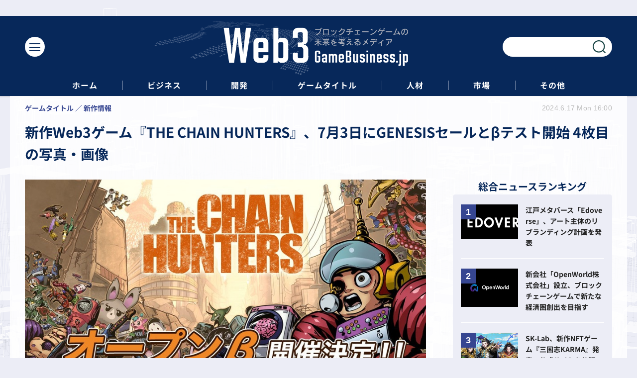

--- FILE ---
content_type: text/html; charset=utf-8
request_url: https://web3.gamebusiness.jp/article/img/2024/06/17/569/9340.html
body_size: 6483
content:
<!doctype html>
<html lang="ja" prefix="og: http://ogp.me/ns#">
<head>
<meta charset="UTF-8">
<meta name="viewport" content="width=device-width, initial-scale=1.0, minimum-scale=1.0, maximum-scale=2.0, user-scalable=yes">
<meta property="fb:app_id" content="">
<link rel="stylesheet" href="/base/css/a.css?__=2024022202">
<script type="text/javascript">
(function(w,k,v,k2,v2) {
  w[k]=v; w[k2]=v2;
  var val={}; val[k]=v; val[k2]=v2;
  (w.dataLayer=w.dataLayer||[]).push(val);
})(window, 'tpl_name', 'pages/image', 'tpl_page', 'image');
</script>
<script src="/base/scripts/jquery-3.6.0.min.js"></script>
<script type="text/javascript" async src="/base/scripts/a.min.js?__=2024022202"></script>


    <title>新作Web3ゲーム『THE CHAIN HUNTERS』、7月3日にGENESISセールとβテスト開始 4枚目の写真・画像 | Web3GameBusiness.jp / ブロックチェーンゲームの未来を考えるメディア</title>
  <meta name="keywords" content="新作Web3ゲーム『THE CHAIN HUNTERS』、7月3日にGENESISセールとβテスト開始,画像,写真,ニュース,Web3GameBusiness.jp / ブロックチェーンゲームの未来を考えるメディア">
  <meta name="description" content="・GENESISセール開催 ・オープンβテスト開始 ・報酬プール1,000万円  新作Web3ゲーム『THE CHAIN HUNTERS』、7月3日にGENESISセールとβテスト開始 4枚目の写真・画像">
  <meta name="thumbnail" content="https://web3.gamebusiness.jp/imgs/ogp_f/9340.jpg">

    
        <meta name="twitter:title" content="新作Web3ゲーム『THE CHAIN HUNTERS』、7月3日にGENESISセールとβテスト開始 4枚目の写真・画像 | Web3GameBusiness.jp / ブロックチェーンゲームの未来を考えるメディア">
    <meta name="twitter:card" content="photo">
    <meta name="twitter:site" content="@">
    <meta name="twitter:url" content="https://web3.gamebusiness.jp/article/img/2024/06/17/569/9340.html">
    <meta name="twitter:image" content="https://web3.gamebusiness.jp/imgs/p/Nxfg591kUYTiKTSP6YQsebfQY96p3dzb2tnY/9340.jpg">
  
    <meta property="og:title" content="新作Web3ゲーム『THE CHAIN HUNTERS』、7月3日にGENESISセールとβテスト開始 4枚目の写真・画像 | Web3GameBusiness.jp / ブロックチェーンゲームの未来を考えるメディア">
  <meta property="og:description" content="・GENESISセール開催 ・オープンβテスト開始 ・報酬プール1,000万円  新作Web3ゲーム『THE CHAIN HUNTERS』、7月3日にGENESISセールとβテスト開始 4枚目の写真・画像">


<meta property="og:type" content="article">
<meta property="og:site_name" content="Web3GameBusiness.jp / ブロックチェーンゲームの未来を考えるメディア">
<meta property="og:url" content="https://web3.gamebusiness.jp/article/img/2024/06/17/569/9340.html">
<meta property="og:image" content="https://web3.gamebusiness.jp/imgs/ogp_f/9340.jpg">

<link rel="apple-touch-icon" sizes="76x76" href="/base/images/touch-icon-76.png?__=2024022202">
<link rel="apple-touch-icon" sizes="120x120" href="/base/images/touch-icon-120.png?__=2024022202">
<link rel="apple-touch-icon" sizes="152x152" href="/base/images/touch-icon-152.png?__=2024022202">
<link rel="apple-touch-icon" sizes="180x180" href="/base/images/touch-icon-180.png?__=2024022202">

<meta name='robots' content='max-image-preview:large' />
<meta name="cXenseParse:iid-articleid" content="569">
<meta name="cXenseParse:iid-article-title" content="新作Web3ゲーム『THE CHAIN HUNTERS』、7月3日にGENESISセールとβテスト開始">
<meta name="cXenseParse:iid-page-type" content="画像ページ">
<meta name="cXenseParse:iid-page-name" content="image">
<meta name="cXenseParse:iid-category" content="ゲームタイトル">
<meta name="cXenseParse:iid-subcategory" content="新作情報">
<meta name="cXenseParse:iid-hidden-adsense" content="false">
<meta name="cXenseParse:iid-hidden-other-ad" content="false">
<meta name="cXenseParse:iid-giga-name" content="MintTown">
<meta name="cXenseParse:iid-giga-name" content="Oasys">
<meta name="cXenseParse:iid-article-type" content="通常記事">
<meta name="cXenseParse:iid-provider-name" content="Web3GameBusiness.jp / ブロックチェーンゲームの未来を考えるメディア">
<meta name="cXenseParse:author" content="AIbot">
<meta name="cXenseParse:recs:publishtime" content="2024-06-17T16:00:03+0900">
<meta name="cxenseparse:iid-publish-yyyy" content="2024">
<meta name="cxenseparse:iid-publish-yyyymm" content="202406">
<meta name="cxenseparse:iid-publish-yyyymmdddd" content="20240617">
<meta name="cXenseParse:iid-editor" content="104">

<link rel="canonical" href="https://web3.gamebusiness.jp/article/img/2024/06/17/569/9337.html">
<link rel="alternate" media="only screen and (max-width: 640px)" href="https://web3.gamebusiness.jp/article/img/2024/06/17/569/9340.html">
<link rel="alternate" type="application/rss+xml" title="RSS" href="https://web3.gamebusiness.jp/rss20/index.rdf">

</head>

<body class="thm-page-arti-image page-cate--game page-cate--game-information page-subcate--information" data-nav="game">
<script>var dataLayer = dataLayer || [];dataLayer.push({'customCategory': 'game','customSubCategory': 'information','customProvider': 'Web3GameBusiness.jp / ブロックチェーンゲームの未来を考えるメディア','customAuthorId': '4','customAuthorName': 'AIbot','customPrimaryGigaId': '116','customPrimaryGigaName': 'MintTown'});</script><noscript><iframe src="//www.googletagmanager.com/ns.html?id=GTM-KPHDK7G" height="0" width="0" style="display:none;visibility:hidden"></iframe></noscript>
<script>
(function(w,d,s,l,i){w[l]=w[l]||[];w[l].push({'gtm.start':
new Date().getTime(),event:'gtm.js'});var f=d.getElementsByTagName(s)[0],
j=d.createElement(s),dl=l!='dataLayer'?'&l='+l:'';j.async=true;j.src=
'//www.googletagmanager.com/gtm.js?id='+i+dl;f.parentNode.insertBefore(j,f);
})(window,document,'script','dataLayer','GTM-KPHDK7G');
</script>

<header class="thm-header">
  <div class="header-wrapper cf">
<div class="header-logo">
  <a class="link" href="https://web3.gamebusiness.jp/" data-sub-title=""><img class="logo" src="/base/images/header-logo.2024022202.png" alt="Web3GameBusiness.jp / ブロックチェーンゲームの未来を考えるメディア"></a>
</div><div class="header-area"><label for="ac-cap" class="search-area"></label><div id="search" class="box-search"><input id="ac-cap" type="checkbox"><div class="ac-cont"><form action="/pages/search.html" method="get"><input type="text" name="q" placeholder=""><button type="submit"><label for="ac-cap" class="search-btn"></label></button></form></div></div></div><div class="header-menu-area"><input id="hanburger" type="checkbox"><label for="hanburger" class="menu_button"><div class="hamburger-inner"><span class="bar top"></span><span class="bar middle"></span><span class="bar bottom"></span></div></label><div class="global_menu"><nav class="footer-sitemap"><ul class="sitemap-list cf"><li class="item item--contents"><a href="/category/business/" class="link">ビジネス</a><ul class="sitemap-sub-list"><li class="sub-item"><a class="link" href="/category/business/enterprise/latest/">企業</a></li><li class="sub-item"><a class="link" href="/category/business/fundraising/latest/">資金調達</a></li><li class="sub-item"><a class="link" href="/category/business/marketing/latest/">マーケティング</a></li><li class="sub-item"><a class="link" href="/category/business/partnership/latest/">パートナーシップ</a></li></ul><!-- /.sitemap-sub-list --></li><li class="item item--contents"><a href="/category/evelopment/" class="link">開発</a><ul class="sitemap-sub-list"><li class="sub-item"><a class="link" href="/category/evelopment/game-development/latest/">ゲーム開発</a></li><li class="sub-item"><a class="link" href="/category/evelopment/ecosystem/latest/">エコシステム</a></li><li class="sub-item"><a class="link" href="/category/evelopment/solution/latest/">ソリューション</a></li><li class="sub-item"><a class="link" href="/category/evelopment/blockchain/latest/">ブロックチェーン</a></li></ul><!-- /.sitemap-sub-list --></li><li class="item item--contents"><a href="/category/game/" class="link">ゲームタイトル</a><ul class="sitemap-sub-list"><li class="sub-item"><a class="link" href="/category/game/information/latest/">新作情報</a></li><li class="sub-item"><a class="link" href="/category/game/update/latest/">アップデート</a></li></ul><!-- /.sitemap-sub-list --></li><li class="item item--contents"><a href="/category/human-resources/" class="link">人材</a><ul class="sitemap-sub-list"><li class="sub-item"><a class="link" href="/category/human-resources/career/latest/">キャリア</a></li></ul><!-- /.sitemap-sub-list --></li><li class="item item--contents"><a href="/category/market/" class="link">市場</a><ul class="sitemap-sub-list"><li class="sub-item"><a class="link" href="/category/market/market-trend/latest/">市場動向</a></li><li class="sub-item"><a class="link" href="/category/market/user-trend/latest/">ユーザー動向</a></li><li class="sub-item"><a class="link" href="/category/market/policy/latest/">政策</a></li></ul><!-- /.sitemap-sub-list --></li><li class="item item--contents"><a href="/category/others/" class="link">その他</a><ul class="sitemap-sub-list"><li class="sub-item"><a class="link" href="/category/others/newsletter/latest/">ニュースレター</a></li><li class="sub-item"><a class="link" href="/category/others/event-seminar/latest/">イベント・セミナー</a></li></ul><!-- /.sitemap-sub-list --></li></ul><!-- /.sitemap-list --></nav></div></div>
  </div>
<div class="scroll-wrap"><nav class="section-links"><a href="/" class="section-link">ホーム</a><a href="/category/business/" class="section-link">ビジネス</a><a href="/category/development/" class="section-link">開発</a><a href="/category/game/" class="section-link">ゲームタイトル</a><a href="/category/human-resources/" class="section-link">人材</a><a href="/category/market/" class="section-link">市場</a><a href="/category/others/" class="section-link">その他</a></nav></div><script>
console.log('off');
console.log('off');
</script>

<header class="arti-header">
  <a href="/article/2024/06/17/569.html?from=image-page-title" class="link-image-page-title">    <h1 class="head">新作Web3ゲーム『THE CHAIN HUNTERS』、7月3日にGENESISセールとβテスト開始 4枚目の写真・画像</h1>
  </a>  <div class="group">
    <span class="category-group-name">ゲームタイトル</span>
      <span class="category-name">新作情報</span>
    </div>
  <div class="date">
    <time class="pubdate" itemprop="datePublished" datetime="2024-06-17T16:00:03+09:00">2024.6.17 Mon 16:00</time>
  </div>
</header>



<!-- global_nav -->
</header>

<div class="thm-body cf">
  <div class="breadcrumb">
<span id="breadcrumbTop"><a class="link" href="https://web3.gamebusiness.jp/"><span class="item icon icon-bc--home">ホーム</span></a></span>
<i class="separator icon icon-bc--arrow"> › </i>
<span id="BreadcrumbSecond">
  <a class="link" href="/category/game/">
    <span class="item icon icon-bc--game">ゲームタイトル</span>
  </a>
</span>
<i class="separator icon icon-bc--arrow"> › </i>
<span id="BreadcrumbThird">
  <a class="link" href="/category/game/information/latest/">
    <span class="item icon icon-bc--information">新作情報</span>
  </a>
</span>
<i class="separator icon icon-bc--arrow"> › </i>

    <span id="breadcrumbLast"><a class="link" href="/article/2024/06/17/569.html"><span class="item icon icon-bc--article">記事</span></a></span>
    <i class="separator icon icon-bc--arrow"> › </i>

    <span class="item">写真・画像</span>
  </div>
  <main class="thm-main">
<div class="arti-content arti-content--image">
  <div class="figure-area figure-area--zoom">
    <figure class="figure">
  
  <a class="link" href="/article/2024/06/17/569.html"><img class="image" src="/imgs/p/U2-I6bHP5xobv9ZKWbeUURvSVN-euNzb2tnY/9340.jpg" alt="新作Web3ゲーム『THE CHAIN HUNTERS』、7月3日にGENESISセールとβテスト開始" width="900" height="506"></a>
      <figcaption class="figcaption">
        <span class="caption">新作Web3ゲーム『THE CHAIN HUNTERS』、7月3日にGENESISセールとβテスト開始</span>
      </figcaption>
    </figure>
  </div>
  <div class="figure-pagination">
    <ul class="paging-list">
      <li class="item paging-prev"><a class="link icon icon--paging-prev" href="/article/img/2024/06/17/569/9339.html">前の画像</a></li>
      <li class="item paging-back">
        <a class="link icon icon--paging-back" href="/article/2024/06/17/569.html">この記事へ戻る
          <span class="count">4/4</span>
        </a>
      </li>
    </ul>
  </div>
</div>
<ul class="thumb-list cf">

  <li class="item">
    <a class="link" href="/article/img/2024/06/17/569/9337.html">
      <img class="image" src="/imgs/p/qPwjjdQJiQfwa_qEbiqJtbfRqN_m3dzb2tnY/9337.jpg" alt="新作Web3ゲーム『THE CHAIN HUNTERS』、7月3日にGENESISセールとβテスト開始" width="120" height="120">
    </a>
  </li>

  <li class="item">
    <a class="link" href="/article/img/2024/06/17/569/9338.html">
      <img class="image" src="/imgs/p/qPwjjdQJiQfwa_qEbiqJtbfRqN_m3dzb2tnY/9338.jpg" alt="新作Web3ゲーム『THE CHAIN HUNTERS』、7月3日にGENESISセールとβテスト開始" width="120" height="120">
    </a>
  </li>

  <li class="item">
    <a class="link" href="/article/img/2024/06/17/569/9339.html">
      <img class="image" src="/imgs/p/qPwjjdQJiQfwa_qEbiqJtbfRqN_m3dzb2tnY/9339.jpg" alt="新作Web3ゲーム『THE CHAIN HUNTERS』、7月3日にGENESISセールとβテスト開始" width="120" height="120">
    </a>
  </li>

  <li class="item">
    <a class="link" href="/article/img/2024/06/17/569/9340.html">
      <img class="image" src="/imgs/p/qPwjjdQJiQfwa_qEbiqJtbfRqN_m3dzb2tnY/9340.jpg" alt="新作Web3ゲーム『THE CHAIN HUNTERS』、7月3日にGENESISセールとβテスト開始" width="120" height="120">
    </a>
  </li>
</ul>


<section class="main-feature main-topics">
  <h2 class="caption">特集</h2>
  <div class="feature-group">
    <h3 class="feature-title"><a class="link" href="/special/116/recent/MintTown">MintTown</a></h3>
    <ul class="feature-list cf">

      <li class="item item--main item--cate-game item--cate-game-update item--subcate-update"><a class="link" href="/article/2025/04/28/922.html">
        <article class="feature-content">
          <img class="figure" src="/imgs/p/y40SE4et8JyTrR7YFNC1brfTiN5O3dzb2tnY/11985.jpg" alt="Web3ゲーム『キャプテン翼 -RIVALS- | Mini App』が累計1,600万ユーザー突破　LINE版はデイリー売上歴代最高記録" width="600" height="400">
          <span class="figcaption">
            <span class="title">Web3ゲーム『キャプテン翼 -RIVALS- | Mini App』が累計1,600万ユーザー突破　LINE版はデイリー売上歴代最高記録</span>
            <time class="date" datetime="2025-04-28T17:00:04+09:00">2025.4.28 Mon 17:00</time>
            <p class="lead">・『キャプテン翼』Web3ゲームが累計1,600万ユーザーを突破<br />
・L…</p>
          </span>
        </article>
      </a></li>

      <li class="item item--sub item--cate-business item--cate-business-fundraising item--subcate-fundraising"><a class="link" href="/article/2025/03/10/885.html">
        <article class="feature-content">
          <img class="figure" src="/imgs/p/y40SE4et8JyTrR7YFNC1brfTiN5O3dzb2tnY/11684.jpg" alt="Mint Town、本田圭佑氏率いるX&amp;KSKなどから7億円を調達　『キャプテン翼 -RIVALS-』Mini Dappsを強化" width="600" height="400">
          <span class="figcaption">
            <span class="title">Mint Town、本田圭佑氏率いるX&amp;KSKなどから7億円を調達　『キャプテン翼 -RIVALS-』Mini Dappsを強化</span>
            <time class="date" datetime="2025-03-10T17:30:03+09:00">2025.3.10 Mon 17:30</time>
          </span>
        </article>
      </a></li>

      <li class="item item--sub item--cate-game item--cate-game-information item--subcate-information"><a class="link" href="/article/2025/01/15/835.html">
        <article class="feature-content">
          <img class="figure" src="/imgs/p/y40SE4et8JyTrR7YFNC1brfTiN5O3dzb2tnY/11277.jpg" alt="Mint TownとBLOCKSMITH&amp;Co.のミニアプリ『キャプテン翼 -RIVALS- on LINE』、LINEミニDappポータルローンチタイトルに採択" width="600" height="400">
          <span class="figcaption">
            <span class="title">Mint TownとBLOCKSMITH&amp;Co.のミニアプリ『キャプテン翼 -RIVALS- on LINE』、LINEミニDappポータルローンチタイトルに採択</span>
            <time class="date" datetime="2025-01-15T11:45:03+09:00">2025.1.15 Wed 11:45</time>
          </span>
        </article>
      </a></li>
    </ul>
  </div>
  <div class="feature-group">
    <h3 class="feature-title"><a class="link" href="/special/5/recent/Oasys">Oasys</a></h3>
    <ul class="feature-list cf">

      <li class="item item--main item--cate-development item--cate-development-ecosystem item--subcate-ecosystem"><a class="link" href="/article/2025/05/19/939.html">
        <article class="feature-content">
          <img class="figure" src="/imgs/p/y40SE4et8JyTrR7YFNC1brfTiN5O3dzb2tnY/12141.jpg" alt="double jump.tokyoとSBINFT、ブロックチェーンゲーム『魁 三国志大戦』のNFTを5月22日販売開始へ" width="600" height="400">
          <span class="figcaption">
            <span class="title">double jump.tokyoとSBINFT、ブロックチェーンゲーム『魁 三国志大戦』のNFTを5月22日販売開始へ</span>
            <time class="date" datetime="2025-05-19T11:15:03+09:00">2025.5.19 Mon 11:15</time>
            <p class="lead">・SBINFTとdouble jump.tokyoが『魁 三国志大戦』関連NFTの販売…</p>
          </span>
        </article>
      </a></li>

      <li class="item item--sub item--cate-development item--cate-development-ecosystem item--subcate-ecosystem"><a class="link" href="/article/2025/04/16/912.html">
        <article class="feature-content">
          <img class="figure" src="/imgs/p/y40SE4et8JyTrR7YFNC1brfTiN5O3dzb2tnY/11934.jpg" alt="CryptoGamesのトレカRWAトークン、メルカリNFTで取り扱い開始" width="600" height="400">
          <span class="figcaption">
            <span class="title">CryptoGamesのトレカRWAトークン、メルカリNFTで取り扱い開始</span>
            <time class="date" datetime="2025-04-16T11:15:03+09:00">2025.4.16 Wed 11:15</time>
          </span>
        </article>
      </a></li>

      <li class="item item--sub item--cate-development item--cate-development-solution item--subcate-solution"><a class="link" href="/article/2025/04/03/903.html">
        <article class="feature-content">
          <img class="figure" src="/imgs/p/y40SE4et8JyTrR7YFNC1brfTiN5O3dzb2tnY/11868.jpg" alt="CryptoGames、TCG STORE内のガチャ「NFTオリパ」でクレジットカード決済に対応開始" width="600" height="400">
          <span class="figcaption">
            <span class="title">CryptoGames、TCG STORE内のガチャ「NFTオリパ」でクレジットカード決済に対応開始</span>
            <time class="date" datetime="2025-04-03T11:45:03+09:00">2025.4.3 Thu 11:45</time>
          </span>
        </article>
      </a></li>
    </ul>
  </div>
</section>


  </main>
  <aside class="thm-aside">
<section class="sidebox sidebox-ranking most">
  <h2 class="caption"><span class="inner">総合ニュースランキング</span></h2>
  <ol class="ranking-list">

<li class="item  ">
  <a class="link" href="/article/2024/05/02/511.html"><article class="side-content">
    <img class="figure" src="/imgs/p/UV3JBd65CTutzdRSlorHT9PQQN7V3dzb2tnY/8871.jpg" alt="江戸メタバース「Edoverse」、アート主体のリブランディング計画を発表 画像" width="400" height="267">
    <span class="figcaption">江戸メタバース「Edoverse」、アート主体のリブランディング計画を発表</span>
  </article></a>
</li>

<li class="item  ">
  <a class="link" href="/article/2024/06/05/553.html"><article class="side-content">
    <img class="figure" src="/imgs/p/UV3JBd65CTutzdRSlorHT9PQQN7V3dzb2tnY/9226.jpg" alt="新会社「OpenWorld株式会社」設立、ブロックチェーンゲームで新たな経済圏創出を目指す 画像" width="400" height="267">
    <span class="figcaption">新会社「OpenWorld株式会社」設立、ブロックチェーンゲームで新たな経済圏創出を目指す</span>
  </article></a>
</li>

<li class="item  ">
  <a class="link" href="/article/2025/03/25/896.html"><article class="side-content">
    <img class="figure" src="/imgs/p/UV3JBd65CTutzdRSlorHT9PQQN7V3dzb2tnY/11806.jpg" alt="SK-Lab、新作NFTゲーム『三国志KARMA』発表　公式サイトを公開 画像" width="400" height="267">
    <span class="figcaption">SK-Lab、新作NFTゲーム『三国志KARMA』発表　公式サイトを公開</span>
  </article></a>
</li>

<li class="item  ">
  <a class="link" href="/article/2025/06/03/952.html"><article class="side-content">
    <img class="figure" src="/imgs/p/UV3JBd65CTutzdRSlorHT9PQQN7V3dzb2tnY/12176.jpg" alt="NEXT INNOVATIONS TECHNOLOGY、次世代Web3ゲームを含む4領域のエンターテイメント事業を本格始動 画像" width="400" height="267">
    <span class="figcaption">NEXT INNOVATIONS TECHNOLOGY、次世代Web3ゲームを含む4領域のエンターテイメント事業を本格始動</span>
  </article></a>
</li>
  </ol>
  <a class="more" href="/article/ranking/"><span class="circle-arrow">アクセスランキングをもっと見る</span></a>
</section>

<section class="sidebox sidebox-pickup pickup">
  <h2 class="caption"><span class="inner">編集部ピックアップ</span></h2>
  <ul class="pickup-list">

    <li class="item  item--is-link  item--highlight">
      <a class="link" href="/category/others/newsletter/latest/"  ><article class="side-content">

        <img class="figure" src="/imgs/p/VLH84Z65REvbrBqBredSrNPTiN5O3dzb2tnY/2321.png" alt=" 画像" width="600" height="400">
        <div class="figcaption">
          <h3 class="title">ニュースレター配信中！無料会員登録をしていただくと、定期的に配信されるニュースレターを受け取ることができます。</h3>
        </div>
      </article></a>
    </li>
          </ul>
</section>


  </aside>
</div>
<div class="thm-footer">
<div class="footer-nav"><section class="footer-nav-wrapper inner"><h2 class="footer-logo"><a class="link" href="/"><img class="logo" src="/base/images/footer-logo.png?" alt=""></a></h2><div class="footer-control control-list"><ul class="item--social"><li class="item"><mms-auth custom_block="true"><button id="mms-sign-in">ログイン</button></mms-auth></li><li class="item"><button mms-product-id="925" class="mms-btn">ユーザー登録</button></li></ul></div><!-- ========== footer site map components ========== --><nav class="footer-sitemap"><ul class="sitemap-list cf"><li class="item item--contents"><a href="/category/business/" class="link">ビジネス</a><ul class="sitemap-sub-list"><li class="sub-item"><a class="link" href="/category/business/enterprise/latest/">企業</a></li><li class="sub-item"><a class="link" href="/category/business/fundraising/latest/">資金調達</a></li><li class="sub-item"><a class="link" href="/category/business/marketing/latest/">マーケティング</a></li><li class="sub-item"><a class="link" href="/category/business/partnership/latest/">パートナーシップ</a></li></ul><!-- /.sitemap-sub-list --></li><li class="item item--contents"><a href="/category/evelopment/" class="link">開発</a><ul class="sitemap-sub-list"><li class="sub-item"><a class="link" href="/category/evelopment/game-development/latest/">ゲーム開発</a></li><li class="sub-item"><a class="link" href="/category/evelopment/ecosystem/latest/">エコシステム</a></li><li class="sub-item"><a class="link" href="/category/evelopment/solution/latest/">ソリューション</a></li><li class="sub-item"><a class="link" href="/category/evelopment/blockchain/latest/">ブロックチェーン</a></li></ul><!-- /.sitemap-sub-list --></li><li class="item item--contents"><a href="/category/game/" class="link">ゲームタイトル</a><ul class="sitemap-sub-list"><li class="sub-item"><a class="link" href="/category/game/information/latest/">新作情報</a></li><li class="sub-item"><a class="link" href="/category/game/update/latest/">アップデート</a></li></ul><!-- /.sitemap-sub-list --></li><li class="item item--contents"><a href="/category/human-resources/" class="link">人材</a><ul class="sitemap-sub-list"><li class="sub-item"><a class="link" href="/category/human-resources/career/latest/">キャリア</a></li></ul><!-- /.sitemap-sub-list --></li><li class="item item--contents"><a href="/category/market/" class="link">市場</a><ul class="sitemap-sub-list"><li class="sub-item"><a class="link" href="/category/market/market-trend/latest/">市場動向</a></li><li class="sub-item"><a class="link" href="/category/market/user-trend/latest/">ユーザー動向</a></li><li class="sub-item"><a class="link" href="/category/market/policy/latest/">政策</a></li></ul><!-- /.sitemap-sub-list --></li><li class="item item--contents"><a href="/category/others/" class="link">その他</a><ul class="sitemap-sub-list"><li class="sub-item"><a class="link" href="/category/others/newsletter/latest/">ニュースレター</a></li><li class="sub-item"><a class="link" href="/category/others/event-seminar/latest/">イベント・セミナー</a></li></ul><!-- /.sitemap-sub-list --></li></ul><!-- /.sitemap-list --></nav><!-- /.footer-nav-wrapper --></section></div><footer class="footer-common-link"><nav class="common-link-nav inner"><ul class="common-link-list cf"><li class="item"><a class="link" href="/author/">著者一覧</a></li><li class="item"><a class="link" href="https://www.iid.co.jp/contact/media_contact.html" target="_blank">編集部へメッセージ</a></li><li class="item"><a class="link" href="https://www.iid.co.jp/contact/media_contact.html?recipient=web3gamebusiness" target="_blank">広告掲載のお問い合わせ</a></li><li class="item"><a class="link" href="/pages/info/terms.html">利用規約</a></li><li class="item"><a class="link" href="/pages/info/privacy-policy.html">個人情報の取扱について</a></li><li class="item"><a class="link" href="https://www.iid.co.jp/company/pp.html" target="_blank">個人情報保護方針</a></li><li class="item"><a class="link" href="https://www.iid.co.jp/company/" target="_blank">会社概要</a></li><li class="item"><a class="link" href="https://www.iid.co.jp/news" target="_blank">イードからのリリース情報</a></li><li class="item item--copyright item--affiliate">紹介した商品/サービスを購入、契約した場合に、売上の一部が弊社サイトに還元されることがあります。</li><li class="item item--copyright">当サイトに掲載の記事・見出し・写真・画像の無断転載を禁じます。Copyright &copy; 2026 IID, Inc.</li></ul></nav></footer>
</div>

<script src="https://cdn.rocket-push.com/main.js" charset="utf-8" data-pushman-token="0aceffebfb12089777d72e69087ae0373b0fb5e6d27a803e85405124b00e279a"></script>

<script>(function(w,d,s,l,i){w[l]=w[l]||[];w[l].push({'gtm.start':
new Date().getTime(),event:'gtm.js'});var f=d.getElementsByTagName(s)[0],
j=d.createElement(s),dl=l!='dataLayer'?'&l='+l:'';j.async=true;j.src=
'https://www.googletagmanager.com/gtm.js?id='+i+dl;f.parentNode.insertBefore(j,f);
})(window,document,'script','dataLayer','GTM-TGQLBC4N');</script>


<script type="application/ld+json">
{
  "@context": "http://schema.org",
  "@type": "BreadcrumbList",
  "itemListElement": [
    {
      "@type": "ListItem",
      "position": 1,
      "item": {
        "@id": "/",
        "name": "TOP"
      }
    }

    ,{
      "@type": "ListItem",
      "position": 2,
      "item": {
        "@id": "https://web3.gamebusiness.jp/category/game/",
        "name": "ゲームタイトル"
      }
    },
    {
      "@type": "ListItem",
      "position": 3,
      "item": {
        "@id": "https://web3.gamebusiness.jp/category/game/information/latest/",
        "name": "新作情報"
      }
    },
    {
      "@type": "ListItem",
      "position": 4,
      "item": {
        "@id": "https://web3.gamebusiness.jp/article/2024/06/17/569.html",
        "name": "記事"
      }
    },
    {
      "@type": "ListItem",
      "position": 5,
      "item": {
        "@id": "https://web3.gamebusiness.jp/article/img/2024/06/17/569/9340.html",
        "name": "写真・画像"
      }
    }

  ]
}
</script></body></html>

--- FILE ---
content_type: text/javascript;charset=utf-8
request_url: https://id.cxense.com/public/user/id?json=%7B%22identities%22%3A%5B%7B%22type%22%3A%22ckp%22%2C%22id%22%3A%22mkkjioozra03459h%22%7D%2C%7B%22type%22%3A%22lst%22%2C%22id%22%3A%2225rhm337pi4y76qgtci5sfhox%22%7D%2C%7B%22type%22%3A%22cst%22%2C%22id%22%3A%2225rhm337pi4y76qgtci5sfhox%22%7D%5D%7D&callback=cXJsonpCB1
body_size: 187
content:
/**/
cXJsonpCB1({"httpStatus":200,"response":{"userId":"cx:jg05fph9urm28u12sqt1x2bd:3n4vegug8g7mg","newUser":true}})

--- FILE ---
content_type: text/javascript;charset=utf-8
request_url: https://p1cluster.cxense.com/p1.js
body_size: 99
content:
cX.library.onP1('25rhm337pi4y76qgtci5sfhox');
